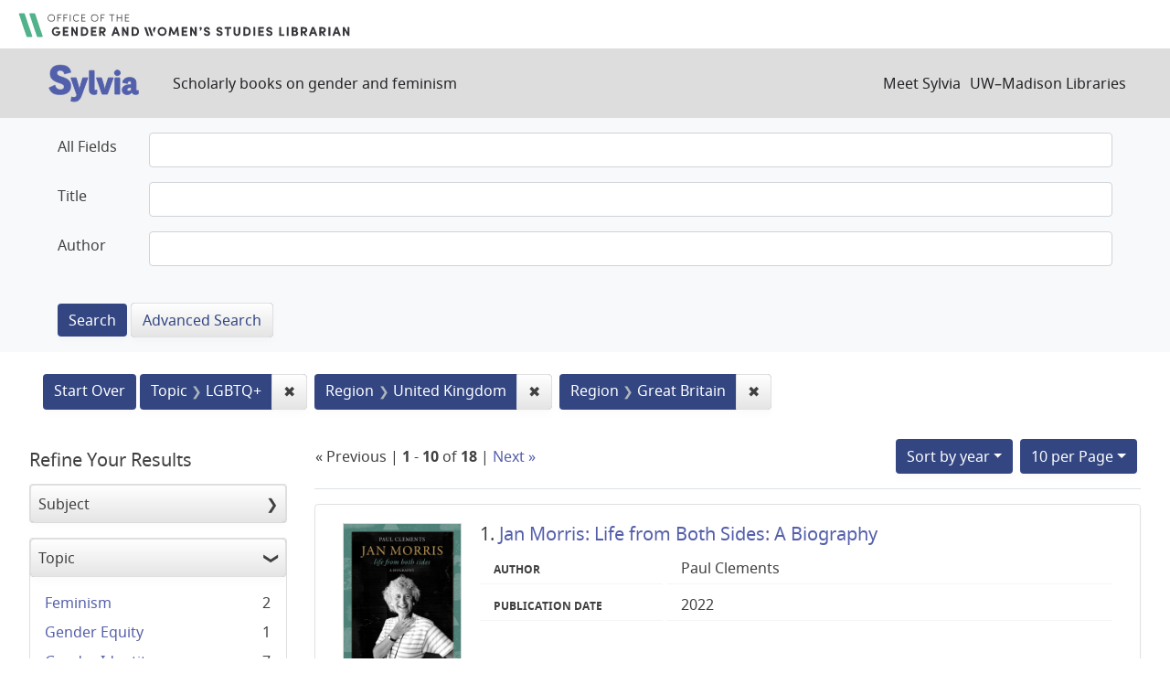

--- FILE ---
content_type: text/html; charset=utf-8
request_url: https://sylvia.library.wisc.edu/?f%5Bcontentregion_ssim%5D%5B%5D=United+Kingdom&f%5Bcontentregion_ssim%5D%5B%5D=Great+Britain&f%5Bcontenttopic_ssim%5D%5B%5D=LGBTQ%2B&per_page=10&sort=year_tesi+desc%2C+title_ssi+asc
body_size: 55419
content:

<!DOCTYPE html>
<html class="no-js" lang="en">
  <head>
    <meta charset="utf-8">
    <meta http-equiv="Content-Type" content="text/html; charset=utf-8">
    <meta name="viewport" content="width=device-width, initial-scale=1, shrink-to-fit=no">

    <!-- Internet Explorer use the highest version available -->
    <meta http-equiv="X-UA-Compatible" content="IE=edge">

    <title>Topic: LGBTQ+ / Region: United Kingdom and Great Britain - Sylvia Search Results</title>
    <link href="https://sylvia.library.wisc.edu/catalog/opensearch.xml" title="Sylvia" type="application/opensearchdescription+xml" rel="search" />
    <link rel="shortcut icon" type="image/x-icon" href="/assets/favicon-e9836b660c6afb70ad3afe44ae8f84ce8302668a90d5df94ca30fd6f675695a6.ico" />
    <link rel="stylesheet" media="all" href="/assets/application-c5b3948cf99fd266cc1e9c05376c233d2d6077ceaddd7f8c0d0dbcc7c84967c8.css" />
    <script src="/assets/application-9972be758a625a504ea6a4b55b091470d477702bbe0aa68e6ebcf7d404772a3c.js"></script>
    <meta name="csrf-param" content="authenticity_token" />
<meta name="csrf-token" content="RoOND3b5xAWkSGS-iYZsRLZLsGx0clA21_34vRvEfFgbi90ocQy_OgFjJj-H7O4hBPsZws19EoTRiNSC9nFH-A" />
      <meta name="totalResults" content="18" />
<meta name="startIndex" content="0" />
<meta name="itemsPerPage" content="10" />

  <link rel="alternate" type="application/rss+xml" title="RSS for results" href="/catalog.rss?f%5Bcontentregion_ssim%5D%5B%5D=United+Kingdom&amp;f%5Bcontentregion_ssim%5D%5B%5D=Great+Britain&amp;f%5Bcontenttopic_ssim%5D%5B%5D=LGBTQ%2B&amp;per_page=10&amp;sort=year_tesi+desc%2C+title_ssi+asc" />
  <link rel="alternate" type="application/atom+xml" title="Atom for results" href="/catalog.atom?f%5Bcontentregion_ssim%5D%5B%5D=United+Kingdom&amp;f%5Bcontentregion_ssim%5D%5B%5D=Great+Britain&amp;f%5Bcontenttopic_ssim%5D%5B%5D=LGBTQ%2B&amp;per_page=10&amp;sort=year_tesi+desc%2C+title_ssi+asc" />
  <link rel="alternate" type="application/json" title="JSON" href="/catalog.json?f%5Bcontentregion_ssim%5D%5B%5D=United+Kingdom&amp;f%5Bcontentregion_ssim%5D%5B%5D=Great+Britain&amp;f%5Bcontenttopic_ssim%5D%5B%5D=LGBTQ%2B&amp;per_page=10&amp;sort=year_tesi+desc%2C+title_ssi+asc" />

      <script async src="https://www.googletagmanager.com/gtag/js?id=G-SR94828WZQ"></script>
      <script>
        window.dataLayer = window.dataLayer || [];
        function gtag(){dataLayer.push(arguments);}
        gtag('js', new Date());
        gtag('config', 'G-SR94828WZQ', {'cookie_domain': 'library.wisc.edu'});
      </script>
  </head>
  <body class="blacklight-catalog blacklight-catalog-index">
    <nav id="skip-link" role="navigation" aria-label="Skip links">
      <a class="element-invisible element-focusable rounded-bottom py-2 px-3" data-turbolinks="false" href="#search_field">Skip to search</a>
      <a class="element-invisible element-focusable rounded-bottom py-2 px-3" data-turbolinks="false" href="#main-container">Skip to main content</a>
          <a class="element-invisible element-focusable rounded-bottom py-2 px-3" data-turbolinks="false" href="#documents">Skip to first result</a>

    </nav>
    <div id="gws_banner" class="container">
  <h1><a href="https://www.library.wisc.edu/gwslibrarian/"><img alt="" aria-hidden="true" src="/assets/gwsl-wordmark-aq-fb0ff463e8813cd54441305dfb4154ce252d63b19021bc086bb00637cf9b6730.svg" /><span class="hide_text">Office of the Gender and Woman's Studies Librarian</span></a></h1>
</div>
<nav class="navbar navbar-expand-md navbar-dark bg-dark topbar" role="navigation">
  <div class="container">
    <a class="mb-0 navbar-brand" href="/">
      <span class="hide_text">Sylvia</span>
      <img alt="" aria-hidden="true" src="/assets/gwsl-sylvia-logo-631e976c67ddeb1327968a3fe3ede877b7adf2fb5a03fb747a010a2d8dbd7de1.svg" />
    </a> <span class="navbar-application-tagline">Scholarly books on gender and feminism</span>
    <button class="navbar-toggler navbar-toggler-right" type="button" data-toggle="collapse" data-target="#user-util-collapse" aria-controls="user-util-collapse" aria-expanded="false" aria-label="Toggle navigation">
      <span class="navbar-toggler-icon"></span>
    </button>

    <div class="collapse navbar-collapse justify-content-md-end" id="user-util-collapse">
      <!--Left blank to remove login button-->
<nav class="nav_links">
	  <a href="/s/meet_sylvia">Meet Sylvia</a><a href="https://www.library.wisc.edu/">UW&ndash;Madison Libraries</a>
</nav>
    </div>
  </div>
</nav>

<div class="navbar-search navbar navbar-light bg-light" role="navigation">
  <div class="container">
    <div class="advanced-search-form col-sm-12">
  <div class="row">
    <section class="col-md-12">
      <div class="row">
        <div class="col-md-12">
<form class="advanced form-horizontal" action="/catalog" accept-charset="UTF-8" method="get">
<input type="hidden" name="op" value="AND" />
  <div id="input_criteria">
    <div id="query_cirteria">
  <div id="advanced_search">
      <div class="form-group advanced-search-field">
      <label class="col-sm-3-uw control-label" for="all_text_teimv">All Fields</label>
      <div class="col-sm-9-uw">
        <input type="text" name="all_text_teimv" id="all_text_teimv" class="form-control form-control-uw" />
      </div>
  </div>
  <div class="form-group advanced-search-field">
      <label class="col-sm-3-uw control-label" for="title">Title</label>
      <div class="col-sm-9-uw">
        <input type="text" name="title" id="title" class="form-control form-control-uw" />
      </div>
  </div>
  <div class="form-group advanced-search-field">
      <label class="col-sm-3-uw control-label" for="author">Author</label>
      <div class="col-sm-9-uw">
        <input type="text" name="author" id="author" class="form-control form-control-uw" />
      </div>
  </div>

  </div>
  <input type="hidden" name="search_field" id="search_field" value="advanced" autocomplete="off" />
      <div class="col-sm-3-uw"> </div>
      <div class="submit-buttons col-sm-9-uw">
        <input type="submit" name="commit" value="Search" class="btn btn-primary advanced-search-submit" id="advanced-search-submit" data-disable-with="Search" />
        <a class="advanced_search btn btn-secondary" href="/advanced">Advanced Search</a>
      </div>
    </div>
  </div>
</div>
</form>        </div>
      </div>
    </section>
  </div>
</div>
  </div>
</div>


  <main id="main-container" class="container" role="main" aria-label="Main content">
      <h1 class="sr-only visually-hidden top-content-title">Search</h1>

      <div id="appliedParams" class="clearfix constraints-container">
      <h2 class="sr-only visually-hidden">Search Constraints</h2>

      <a class="catalog_startOverLink btn btn-primary" href="/">Start Over</a>

      <span class="constraints-label sr-only visually-hidden">You searched for:</span>
      
<span class="btn-group applied-filter constraint filter filter-contenttopic_ssim">
  <span class="constraint-value btn btn-outline-secondary">
      <span class="filter-name">Topic</span>
      <span class="filter-value" title="LGBTQ+">LGBTQ+</span>
  </span>
    <a class="btn btn-outline-secondary remove" href="/?f%5Bcontentregion_ssim%5D%5B%5D=United+Kingdom&amp;f%5Bcontentregion_ssim%5D%5B%5D=Great+Britain&amp;per_page=10&amp;sort=year_tesi+desc%2C+title_ssi+asc">
      <span class="remove-icon" aria-hidden="true">✖</span>
      <span class="sr-only visually-hidden">
        Remove constraint Topic: LGBTQ+
      </span>
</a></span>



<span class="btn-group applied-filter constraint filter filter-contentregion_ssim">
  <span class="constraint-value btn btn-outline-secondary">
      <span class="filter-name">Region</span>
      <span class="filter-value" title="United Kingdom">United Kingdom</span>
  </span>
    <a class="btn btn-outline-secondary remove" href="/?f%5Bcontentregion_ssim%5D%5B%5D=Great+Britain&amp;f%5Bcontenttopic_ssim%5D%5B%5D=LGBTQ%2B&amp;per_page=10&amp;sort=year_tesi+desc%2C+title_ssi+asc">
      <span class="remove-icon" aria-hidden="true">✖</span>
      <span class="sr-only visually-hidden">
        Remove constraint Region: United Kingdom
      </span>
</a></span>



<span class="btn-group applied-filter constraint filter filter-contentregion_ssim">
  <span class="constraint-value btn btn-outline-secondary">
      <span class="filter-name">Region</span>
      <span class="filter-value" title="Great Britain">Great Britain</span>
  </span>
    <a class="btn btn-outline-secondary remove" href="/?f%5Bcontentregion_ssim%5D%5B%5D=United+Kingdom&amp;f%5Bcontenttopic_ssim%5D%5B%5D=LGBTQ%2B&amp;per_page=10&amp;sort=year_tesi+desc%2C+title_ssi+asc">
      <span class="remove-icon" aria-hidden="true">✖</span>
      <span class="sr-only visually-hidden">
        Remove constraint Region: Great Britain
      </span>
</a></span>


    </div>



    <div class="row">
  <div class="col-md-12">
    <div id="main-flashes">
      <div class="flash_messages">
    
    
    
    
</div>

    </div>
  </div>
</div>


    <div class="row">
          <section id="content" class="col-lg-9 order-last" aria-label="search results">
      
  





<div id="sortAndPerPage" class="sort-pagination d-md-flex justify-content-between" role="navigation" aria-label="Results navigation">
  <section class="pagination">
        <div class="page-links">
      &laquo; Previous | 
      <span class="page-entries">
        <strong>1</strong> - <strong>10</strong> of <strong>18</strong>
      </span> | 
      <a rel="next" href="/?f%5Bcontentregion_ssim%5D%5B%5D=United+Kingdom&amp;f%5Bcontentregion_ssim%5D%5B%5D=Great+Britain&amp;f%5Bcontenttopic_ssim%5D%5B%5D=LGBTQ%2B&amp;page=2&amp;per_page=10&amp;sort=year_tesi+desc%2C+title_ssi+asc">Next &raquo;</a>

    </div>

</section>

  <div class="search-widgets">
          <div id="sort-dropdown" class="btn-group sort-dropdown">
  <button name="button" type="submit" class="btn btn-outline-secondary dropdown-toggle" aria-expanded="false" data-toggle="dropdown" data-bs-toggle="dropdown">Sort<span class="d-none d-sm-inline"> by year</span><span class="caret"></span></button>

  <div class="dropdown-menu" role="menu">
      <a class="dropdown-item " role="menuitem" href="/?f%5Bcontentregion_ssim%5D%5B%5D=United+Kingdom&amp;f%5Bcontentregion_ssim%5D%5B%5D=Great+Britain&amp;f%5Bcontenttopic_ssim%5D%5B%5D=LGBTQ%2B&amp;per_page=10&amp;sort=score+desc%2C+title_ssi+asc">relevance</a>
      <a class="dropdown-item active" role="menuitem" aria-current="page" href="/?f%5Bcontentregion_ssim%5D%5B%5D=United+Kingdom&amp;f%5Bcontentregion_ssim%5D%5B%5D=Great+Britain&amp;f%5Bcontenttopic_ssim%5D%5B%5D=LGBTQ%2B&amp;per_page=10&amp;sort=year_tesi+desc%2C+title_ssi+asc">year</a>
      <a class="dropdown-item " role="menuitem" href="/?f%5Bcontentregion_ssim%5D%5B%5D=United+Kingdom&amp;f%5Bcontentregion_ssim%5D%5B%5D=Great+Britain&amp;f%5Bcontenttopic_ssim%5D%5B%5D=LGBTQ%2B&amp;per_page=10&amp;sort=creator_ssi+asc%2C+title_sssi+asc">author</a>
      <a class="dropdown-item " role="menuitem" href="/?f%5Bcontentregion_ssim%5D%5B%5D=United+Kingdom&amp;f%5Bcontentregion_ssim%5D%5B%5D=Great+Britain&amp;f%5Bcontenttopic_ssim%5D%5B%5D=LGBTQ%2B&amp;per_page=10&amp;sort=title_ssi+asc%2C+year_tesi+desc">title</a>
  </div>
</div>



          <span class="sr-only visually-hidden">Number of results to display per page</span>
  <div id="per_page-dropdown" class="btn-group per_page-dropdown">
  <button name="button" type="submit" class="btn btn-outline-secondary dropdown-toggle" aria-expanded="false" data-toggle="dropdown" data-bs-toggle="dropdown">10<span class="sr-only"> per Page</span> per Page<span class="caret"></span></button>

  <div class="dropdown-menu" role="menu">
      <a class="dropdown-item active" role="menuitem" aria-current="page" href="/?f%5Bcontentregion_ssim%5D%5B%5D=United+Kingdom&amp;f%5Bcontentregion_ssim%5D%5B%5D=Great+Britain&amp;f%5Bcontenttopic_ssim%5D%5B%5D=LGBTQ%2B&amp;per_page=10&amp;sort=year_tesi+desc%2C+title_ssi+asc">10<span class="sr-only"> per Page</span></a>
      <a class="dropdown-item " role="menuitem" href="/?f%5Bcontentregion_ssim%5D%5B%5D=United+Kingdom&amp;f%5Bcontentregion_ssim%5D%5B%5D=Great+Britain&amp;f%5Bcontenttopic_ssim%5D%5B%5D=LGBTQ%2B&amp;per_page=20&amp;sort=year_tesi+desc%2C+title_ssi+asc">20<span class="sr-only"> per Page</span></a>
      <a class="dropdown-item " role="menuitem" href="/?f%5Bcontentregion_ssim%5D%5B%5D=United+Kingdom&amp;f%5Bcontentregion_ssim%5D%5B%5D=Great+Britain&amp;f%5Bcontenttopic_ssim%5D%5B%5D=LGBTQ%2B&amp;per_page=50&amp;sort=year_tesi+desc%2C+title_ssi+asc">50<span class="sr-only"> per Page</span></a>
      <a class="dropdown-item " role="menuitem" href="/?f%5Bcontentregion_ssim%5D%5B%5D=United+Kingdom&amp;f%5Bcontentregion_ssim%5D%5B%5D=Great+Britain&amp;f%5Bcontenttopic_ssim%5D%5B%5D=LGBTQ%2B&amp;per_page=100&amp;sort=year_tesi+desc%2C+title_ssi+asc">100<span class="sr-only"> per Page</span></a>
  </div>
</div>


        

</div>
</div>


<h2 class="sr-only visually-hidden">Search Results</h2>

  <div id="documents" class="documents-list">
  
<article class="doc-grid document blacklight-citation document-position-0 " data-document-counter="0" itemscope itemtype="http://schema.org/Thing">
	<img src="/cover_images/jan-morris-clements-2022-cover.jpg" alt=""/>
	<div>
  <header class="documentHeader row">

  <h3 class="index_title document-title-heading col-md-12">
      <span class="document-counter">
        1. 
      </span>
    <a data-context-href="/catalog/SYL2358/track?counter=1&amp;document_id=SYL2358&amp;per_page=10&amp;search_id=39256797" href="/catalog/SYL2358">Jan Morris: Life from Both Sides: A Biography</a>
  </h3>

  

</header>


<dl class="document-metadata dl-invert row">
  
        <dt class="blacklight-creatorindex_ssi col-md-3">Author</dt>
        <dd class="blacklight-creatorindex_ssi col-md-9">Paul Clements</dd>
	    	<dt class="blacklight-year_tesi col-md-3">Publication date</dt>
	    	<dd class="blacklight-year_tesi col-md-9">2022</dd>

</dl>
  </div>
</article>

<article class="doc-grid document blacklight-citation document-position-1 " data-document-counter="1" itemscope itemtype="http://schema.org/Thing">
	<img src="/cover_images/a-mary-f-robinson-rigg-2021-cover.jpg" alt=""/>
	<div>
  <header class="documentHeader row">

  <h3 class="index_title document-title-heading col-md-12">
      <span class="document-counter">
        2. 
      </span>
    <a data-context-href="/catalog/SYL1959/track?counter=2&amp;document_id=SYL1959&amp;per_page=10&amp;search_id=39256797" href="/catalog/SYL1959">A. Mary F. Robinson: Victorian Poet and Modern Woman of Letters</a>
  </h3>

  

</header>


<dl class="document-metadata dl-invert row">
  
        <dt class="blacklight-creatorindex_ssi col-md-3">Author</dt>
        <dd class="blacklight-creatorindex_ssi col-md-9">Patricia Rigg</dd>
	    	<dt class="blacklight-year_tesi col-md-3">Publication date</dt>
	    	<dd class="blacklight-year_tesi col-md-9">2021</dd>

</dl>
  </div>
</article>

<article class="doc-grid document blacklight-citation document-position-2 " data-document-counter="2" itemscope itemtype="http://schema.org/Thing">
	<img src="/cover_images/sapphic-crossings-klein-2021-cover.jpg" alt=""/>
	<div>
  <header class="documentHeader row">

  <h3 class="index_title document-title-heading col-md-12">
      <span class="document-counter">
        3. 
      </span>
    <a data-context-href="/catalog/SYL3469/track?counter=3&amp;document_id=SYL3469&amp;per_page=10&amp;search_id=39256797" href="/catalog/SYL3469">Sapphic Crossings: Cross-Dressing Women in Eighteenth-Century British Literature</a>
  </h3>

  

</header>


<dl class="document-metadata dl-invert row">
  
        <dt class="blacklight-creatorindex_ssi col-md-3">Author</dt>
        <dd class="blacklight-creatorindex_ssi col-md-9">Ula Lukszo Klein</dd>
	    	<dt class="blacklight-year_tesi col-md-3">Publication date</dt>
	    	<dd class="blacklight-year_tesi col-md-9">2021</dd>

</dl>
  </div>
</article>

<article class="doc-grid document blacklight-citation document-position-3 " data-document-counter="3" itemscope itemtype="http://schema.org/Thing">
	<img src="/cover_images/sybille-bedford-hastings-2021-cover.jpg" alt=""/>
	<div>
  <header class="documentHeader row">

  <h3 class="index_title document-title-heading col-md-12">
      <span class="document-counter">
        4. 
      </span>
    <a data-context-href="/catalog/SYL3566/track?counter=4&amp;document_id=SYL3566&amp;per_page=10&amp;search_id=39256797" href="/catalog/SYL3566">Sybille Bedford: A Life</a>
  </h3>

  

</header>


<dl class="document-metadata dl-invert row">
  
        <dt class="blacklight-creatorindex_ssi col-md-3">Author</dt>
        <dd class="blacklight-creatorindex_ssi col-md-9">Selina Hastings</dd>
	    	<dt class="blacklight-year_tesi col-md-3">Publication date</dt>
	    	<dd class="blacklight-year_tesi col-md-9">2021</dd>

</dl>
  </div>
</article>

<article class="doc-grid document blacklight-citation document-position-4 " data-document-counter="4" itemscope itemtype="http://schema.org/Thing">
	<img src="/cover_images/transgender-identities-press-zottola-2021-cover2.jpg" alt=""/>
	<div>
  <header class="documentHeader row">

  <h3 class="index_title document-title-heading col-md-12">
      <span class="document-counter">
        5. 
      </span>
    <a data-context-href="/catalog/SYL4119/track?counter=5&amp;document_id=SYL4119&amp;per_page=10&amp;search_id=39256797" href="/catalog/SYL4119">Transgender Identities in the Press: A Corpus-Based Discourse Analysis</a>
  </h3>

  

</header>


<dl class="document-metadata dl-invert row">
  
        <dt class="blacklight-creatorindex_ssi col-md-3">Author</dt>
        <dd class="blacklight-creatorindex_ssi col-md-9">Angela Zottola</dd>
	    	<dt class="blacklight-year_tesi col-md-3">Publication date</dt>
	    	<dd class="blacklight-year_tesi col-md-9">2021</dd>

</dl>
  </div>
</article>

<article class="doc-grid document blacklight-citation document-position-5 " data-document-counter="5" itemscope itemtype="http://schema.org/Thing">
	<img src="/cover_images/lesbianism-criminal-law-derry-2020-cover.jpg" alt=""/>
	<div>
  <header class="documentHeader row">

  <h3 class="index_title document-title-heading col-md-12">
      <span class="document-counter">
        6. 
      </span>
    <a data-context-href="/catalog/SYL3124/track?counter=6&amp;document_id=SYL3124&amp;per_page=10&amp;search_id=39256797" href="/catalog/SYL3124">Lesbianism and the Criminal Law: Three Centuries of Legal Regulation in England and Wales</a>
  </h3>

  

</header>


<dl class="document-metadata dl-invert row">
  
        <dt class="blacklight-creatorindex_ssi col-md-3">Author</dt>
        <dd class="blacklight-creatorindex_ssi col-md-9">Caroline Derry</dd>
	    	<dt class="blacklight-year_tesi col-md-3">Publication date</dt>
	    	<dd class="blacklight-year_tesi col-md-9">2020</dd>

</dl>
  </div>
</article>

<article class="doc-grid document blacklight-citation document-position-6 " data-document-counter="6" itemscope itemtype="http://schema.org/Thing">
	<img src="/cover_images/reality-tv-queer-identities-lovelock-2019-cover.jpg" alt=""/>
	<div>
  <header class="documentHeader row">

  <h3 class="index_title document-title-heading col-md-12">
      <span class="document-counter">
        7. 
      </span>
    <a data-context-href="/catalog/SYL2102/track?counter=7&amp;document_id=SYL2102&amp;per_page=10&amp;search_id=39256797" href="/catalog/SYL2102">Reality TV and Queer Identities: Sexuality, Authenticity, Celebrity</a>
  </h3>

  

</header>


<dl class="document-metadata dl-invert row">
  
        <dt class="blacklight-creatorindex_ssi col-md-3">Author</dt>
        <dd class="blacklight-creatorindex_ssi col-md-9">Michael Lovelock</dd>
	    	<dt class="blacklight-year_tesi col-md-3">Publication date</dt>
	    	<dd class="blacklight-year_tesi col-md-9">2019</dd>

</dl>
  </div>
</article>

<article class="doc-grid document blacklight-citation document-position-7 " data-document-counter="7" itemscope itemtype="http://schema.org/Thing">
	<img src="/cover_images/outside-thing-roche-2019-cover.jpg" alt=""/>
	<div>
  <header class="documentHeader row">

  <h3 class="index_title document-title-heading col-md-12">
      <span class="document-counter">
        8. 
      </span>
    <a data-context-href="/catalog/SYL3648/track?counter=8&amp;document_id=SYL3648&amp;per_page=10&amp;search_id=39256797" href="/catalog/SYL3648">The Outside Thing: Modernist Lesbian Romance</a>
  </h3>

  

</header>


<dl class="document-metadata dl-invert row">
  
        <dt class="blacklight-creatorindex_ssi col-md-3">Author</dt>
        <dd class="blacklight-creatorindex_ssi col-md-9">Hannah Roche</dd>
	    	<dt class="blacklight-year_tesi col-md-3">Publication date</dt>
	    	<dd class="blacklight-year_tesi col-md-9">2019</dd>

</dl>
  </div>
</article>

<article class="doc-grid document blacklight-citation document-position-8 " data-document-counter="8" itemscope itemtype="http://schema.org/Thing">
	<img src="/cover_images/sexual-intimacy-and-gender-identity-fraud-sharpe-2018-cover.jpg" alt=""/>
	<div>
  <header class="documentHeader row">

  <h3 class="index_title document-title-heading col-md-12">
      <span class="document-counter">
        9. 
      </span>
    <a data-context-href="/catalog/SYL1257/track?counter=9&amp;document_id=SYL1257&amp;per_page=10&amp;search_id=39256797" href="/catalog/SYL1257">Sexual Intimacy and Gender Identity "Fraud": Reframing the Legal and Ethical Debate</a>
  </h3>

  

</header>


<dl class="document-metadata dl-invert row">
  
        <dt class="blacklight-creatorindex_ssi col-md-3">Author</dt>
        <dd class="blacklight-creatorindex_ssi col-md-9">Alex Sharpe</dd>
	    	<dt class="blacklight-year_tesi col-md-3">Publication date</dt>
	    	<dd class="blacklight-year_tesi col-md-9">2018</dd>

</dl>
  </div>
</article>

<article class="doc-grid document blacklight-citation document-position-9 " data-document-counter="9" itemscope itemtype="http://schema.org/Thing">
	<img src="/cover_images/transgender-cops-panter-2018-cover.jpg" alt=""/>
	<div>
  <header class="documentHeader row">

  <h3 class="index_title document-title-heading col-md-12">
      <span class="document-counter">
        10. 
      </span>
    <a data-context-href="/catalog/SYL1101/track?counter=10&amp;document_id=SYL1101&amp;per_page=10&amp;search_id=39256797" href="/catalog/SYL1101">Transgender Cops: The Intersection of Gender and Sexuality Expectations in Police Cultures</a>
  </h3>

  

</header>


<dl class="document-metadata dl-invert row">
  
        <dt class="blacklight-creatorindex_ssi col-md-3">Author</dt>
        <dd class="blacklight-creatorindex_ssi col-md-9">Heather Panter</dd>
	    	<dt class="blacklight-year_tesi col-md-3">Publication date</dt>
	    	<dd class="blacklight-year_tesi col-md-9">2018</dd>

</dl>
  </div>
</article>

</div>


 <div class="row record-padding">
  <div class="col-md-12">
    <section class="pagination" aria-label="pagination links">
    <ul class="pagination">
        <li class="page-item disabled">
      <a rel="prev" onclick="return false;" class="page-link" aria-label="Go to previous page" href="#">&laquo; Previous</a>
    </li>


        <li class="page-item">
      <a rel="next" class="page-link" aria-label="Go to next page" href="/?f%5Bcontentregion_ssim%5D%5B%5D=United+Kingdom&amp;f%5Bcontentregion_ssim%5D%5B%5D=Great+Britain&amp;f%5Bcontenttopic_ssim%5D%5B%5D=LGBTQ%2B&amp;page=2&amp;per_page=10&amp;sort=year_tesi+desc%2C+title_ssi+asc">Next &raquo;</a>
    </li>

        
<li class="page-item active">
    <span class="page-link" aria-label="Current Page, Page 1" aria-current="true">1</span>
</li>


        
<li class="page-item ">
    <a rel="next" class="page-link" aria-label="Go to page 2" href="/?f%5Bcontentregion_ssim%5D%5B%5D=United+Kingdom&amp;f%5Bcontentregion_ssim%5D%5B%5D=Great+Britain&amp;f%5Bcontenttopic_ssim%5D%5B%5D=LGBTQ%2B&amp;page=2&amp;per_page=10&amp;sort=year_tesi+desc%2C+title_ssi+asc">2</a>
</li>


  </ul>

</section>
  </div>
 </div>



    </section>

    <section id="sidebar" class="page-sidebar col-lg-3 order-first" aria-label="limit your search">
          <div id="facets" class="facets sidenav facets-toggleable-md">
  <div class="facets-header">
    <h2 class="facets-heading">Refine Your Results</h2>

    <button class="navbar-toggler navbar-toggler-right" type="button" data-toggle="collapse" data-target="#facet-panel-collapse" data-bs-toggle="collapse" data-bs-target="#facet-panel-collapse" aria-controls="facet-panel-collapse" aria-expanded="false" aria-label="Toggle facets">
      <span class="navbar-toggler-icon"></span>
</button>  </div>

  <div id="facet-panel-collapse" class="facets-collapse collapse">
      <div class="card facet-limit blacklight-mainsubject_ssim ">
  <h3 class="card-header p-0 facet-field-heading" id="facet-mainsubject_ssim-header">
    <button
      type="button"
      class="btn w-100 d-block btn-block p-2 text-start text-left collapse-toggle collapsed"
      data-toggle="collapse"
      data-bs-toggle="collapse"
      data-target="#facet-mainsubject_ssim"
      data-bs-target="#facet-mainsubject_ssim"
      aria-expanded="false"
    >
          Subject

    </button>
  </h3>
  <div id="facet-mainsubject_ssim" aria-labelledby="facet-mainsubject_ssim-header" class="panel-collapse facet-content collapse ">
    <div class="card-body">
              
    <ul class="facet-values list-unstyled">
      <li><span class="facet-label"><a class="facet-select" rel="nofollow" href="/?f%5Bcontentregion_ssim%5D%5B%5D=United+Kingdom&amp;f%5Bcontentregion_ssim%5D%5B%5D=Great+Britain&amp;f%5Bcontenttopic_ssim%5D%5B%5D=LGBTQ%2B&amp;f%5Bmainsubject_ssim%5D%5B%5D=Anthropology+and+Cultural+Studies&amp;per_page=10&amp;sort=year_tesi+desc%2C+title_ssi+asc">Anthropology and Cultural Studies</a></span><span class="facet-count">2</span></li><li><span class="facet-label"><a class="facet-select" rel="nofollow" href="/?f%5Bcontentregion_ssim%5D%5B%5D=United+Kingdom&amp;f%5Bcontentregion_ssim%5D%5B%5D=Great+Britain&amp;f%5Bcontenttopic_ssim%5D%5B%5D=LGBTQ%2B&amp;f%5Bmainsubject_ssim%5D%5B%5D=Autobiography+and+Biography&amp;per_page=10&amp;sort=year_tesi+desc%2C+title_ssi+asc">Autobiography and Biography</a></span><span class="facet-count">7</span></li><li><span class="facet-label"><a class="facet-select" rel="nofollow" href="/?f%5Bcontentregion_ssim%5D%5B%5D=United+Kingdom&amp;f%5Bcontentregion_ssim%5D%5B%5D=Great+Britain&amp;f%5Bcontenttopic_ssim%5D%5B%5D=LGBTQ%2B&amp;f%5Bmainsubject_ssim%5D%5B%5D=Education&amp;per_page=10&amp;sort=year_tesi+desc%2C+title_ssi+asc">Education</a></span><span class="facet-count">1</span></li><li><span class="facet-label"><a class="facet-select" rel="nofollow" href="/?f%5Bcontentregion_ssim%5D%5B%5D=United+Kingdom&amp;f%5Bcontentregion_ssim%5D%5B%5D=Great+Britain&amp;f%5Bcontenttopic_ssim%5D%5B%5D=LGBTQ%2B&amp;f%5Bmainsubject_ssim%5D%5B%5D=Feminism+and+Women%27s+Rights&amp;per_page=10&amp;sort=year_tesi+desc%2C+title_ssi+asc">Feminism and Women&#39;s Rights</a></span><span class="facet-count">1</span></li><li><span class="facet-label"><a class="facet-select" rel="nofollow" href="/?f%5Bcontentregion_ssim%5D%5B%5D=United+Kingdom&amp;f%5Bcontentregion_ssim%5D%5B%5D=Great+Britain&amp;f%5Bcontenttopic_ssim%5D%5B%5D=LGBTQ%2B&amp;f%5Bmainsubject_ssim%5D%5B%5D=Film+and+Television&amp;per_page=10&amp;sort=year_tesi+desc%2C+title_ssi+asc">Film and Television</a></span><span class="facet-count">1</span></li><li><span class="facet-label"><a class="facet-select" rel="nofollow" href="/?f%5Bcontentregion_ssim%5D%5B%5D=United+Kingdom&amp;f%5Bcontentregion_ssim%5D%5B%5D=Great+Britain&amp;f%5Bcontenttopic_ssim%5D%5B%5D=LGBTQ%2B&amp;f%5Bmainsubject_ssim%5D%5B%5D=History&amp;per_page=10&amp;sort=year_tesi+desc%2C+title_ssi+asc">History</a></span><span class="facet-count">1</span></li><li><span class="facet-label"><a class="facet-select" rel="nofollow" href="/?f%5Bcontentregion_ssim%5D%5B%5D=United+Kingdom&amp;f%5Bcontentregion_ssim%5D%5B%5D=Great+Britain&amp;f%5Bcontenttopic_ssim%5D%5B%5D=LGBTQ%2B&amp;f%5Bmainsubject_ssim%5D%5B%5D=Language&amp;per_page=10&amp;sort=year_tesi+desc%2C+title_ssi+asc">Language</a></span><span class="facet-count">1</span></li><li><span class="facet-label"><a class="facet-select" rel="nofollow" href="/?f%5Bcontentregion_ssim%5D%5B%5D=United+Kingdom&amp;f%5Bcontentregion_ssim%5D%5B%5D=Great+Britain&amp;f%5Bcontenttopic_ssim%5D%5B%5D=LGBTQ%2B&amp;f%5Bmainsubject_ssim%5D%5B%5D=Law&amp;per_page=10&amp;sort=year_tesi+desc%2C+title_ssi+asc">Law</a></span><span class="facet-count">3</span></li><li><span class="facet-label"><a class="facet-select" rel="nofollow" href="/?f%5Bcontentregion_ssim%5D%5B%5D=United+Kingdom&amp;f%5Bcontentregion_ssim%5D%5B%5D=Great+Britain&amp;f%5Bcontenttopic_ssim%5D%5B%5D=LGBTQ%2B&amp;f%5Bmainsubject_ssim%5D%5B%5D=Lesbian+Studies&amp;per_page=10&amp;sort=year_tesi+desc%2C+title_ssi+asc">Lesbian Studies</a></span><span class="facet-count">7</span></li><li><span class="facet-label"><a class="facet-select" rel="nofollow" href="/?f%5Bcontentregion_ssim%5D%5B%5D=United+Kingdom&amp;f%5Bcontentregion_ssim%5D%5B%5D=Great+Britain&amp;f%5Bcontenttopic_ssim%5D%5B%5D=LGBTQ%2B&amp;f%5Bmainsubject_ssim%5D%5B%5D=Literature+and+Literary+Criticism&amp;per_page=10&amp;sort=year_tesi+desc%2C+title_ssi+asc">Literature and Literary Criticism</a></span><span class="facet-count">6</span></li><li><span class="facet-label"><a class="facet-select" rel="nofollow" href="/?f%5Bcontentregion_ssim%5D%5B%5D=United+Kingdom&amp;f%5Bcontentregion_ssim%5D%5B%5D=Great+Britain&amp;f%5Bcontenttopic_ssim%5D%5B%5D=LGBTQ%2B&amp;f%5Bmainsubject_ssim%5D%5B%5D=Media+and+Popular+Culture&amp;per_page=10&amp;sort=year_tesi+desc%2C+title_ssi+asc">Media and Popular Culture</a></span><span class="facet-count">4</span></li><li><span class="facet-label"><a class="facet-select" rel="nofollow" href="/?f%5Bcontentregion_ssim%5D%5B%5D=United+Kingdom&amp;f%5Bcontentregion_ssim%5D%5B%5D=Great+Britain&amp;f%5Bcontenttopic_ssim%5D%5B%5D=LGBTQ%2B&amp;f%5Bmainsubject_ssim%5D%5B%5D=Religion+and+Spirituality&amp;per_page=10&amp;sort=year_tesi+desc%2C+title_ssi+asc">Religion and Spirituality</a></span><span class="facet-count">1</span></li><li><span class="facet-label"><a class="facet-select" rel="nofollow" href="/?f%5Bcontentregion_ssim%5D%5B%5D=United+Kingdom&amp;f%5Bcontentregion_ssim%5D%5B%5D=Great+Britain&amp;f%5Bcontenttopic_ssim%5D%5B%5D=LGBTQ%2B&amp;f%5Bmainsubject_ssim%5D%5B%5D=Sexuality&amp;per_page=10&amp;sort=year_tesi+desc%2C+title_ssi+asc">Sexuality</a></span><span class="facet-count">3</span></li><li><span class="facet-label"><a class="facet-select" rel="nofollow" href="/?f%5Bcontentregion_ssim%5D%5B%5D=United+Kingdom&amp;f%5Bcontentregion_ssim%5D%5B%5D=Great+Britain&amp;f%5Bcontenttopic_ssim%5D%5B%5D=LGBTQ%2B&amp;f%5Bmainsubject_ssim%5D%5B%5D=Sociology+and+Social+Issues&amp;per_page=10&amp;sort=year_tesi+desc%2C+title_ssi+asc">Sociology and Social Issues</a></span><span class="facet-count">4</span></li><li><span class="facet-label"><a class="facet-select" rel="nofollow" href="/?f%5Bcontentregion_ssim%5D%5B%5D=United+Kingdom&amp;f%5Bcontentregion_ssim%5D%5B%5D=Great+Britain&amp;f%5Bcontenttopic_ssim%5D%5B%5D=LGBTQ%2B&amp;f%5Bmainsubject_ssim%5D%5B%5D=Theater&amp;per_page=10&amp;sort=year_tesi+desc%2C+title_ssi+asc">Theater</a></span><span class="facet-count">1</span></li>
    </ul>




    </div>
  </div>
</div>

<div class="card facet-limit blacklight-contenttopic_ssim facet-limit-active">
  <h3 class="card-header p-0 facet-field-heading" id="facet-contenttopic_ssim-header">
    <button
      type="button"
      class="btn w-100 d-block btn-block p-2 text-start text-left collapse-toggle "
      data-toggle="collapse"
      data-bs-toggle="collapse"
      data-target="#facet-contenttopic_ssim"
      data-bs-target="#facet-contenttopic_ssim"
      aria-expanded="true"
    >
          Topic

    </button>
  </h3>
  <div id="facet-contenttopic_ssim" aria-labelledby="facet-contenttopic_ssim-header" class="panel-collapse facet-content collapse show">
    <div class="card-body">
              
    <ul class="facet-values list-unstyled">
      <li><span class="facet-label"><a class="facet-select" rel="nofollow" href="/?f%5Bcontentregion_ssim%5D%5B%5D=United+Kingdom&amp;f%5Bcontentregion_ssim%5D%5B%5D=Great+Britain&amp;f%5Bcontenttopic_ssim%5D%5B%5D=LGBTQ%2B&amp;f%5Bcontenttopic_ssim%5D%5B%5D=Feminism&amp;per_page=10&amp;sort=year_tesi+desc%2C+title_ssi+asc">Feminism</a></span><span class="facet-count">2</span></li><li><span class="facet-label"><a class="facet-select" rel="nofollow" href="/?f%5Bcontentregion_ssim%5D%5B%5D=United+Kingdom&amp;f%5Bcontentregion_ssim%5D%5B%5D=Great+Britain&amp;f%5Bcontenttopic_ssim%5D%5B%5D=LGBTQ%2B&amp;f%5Bcontenttopic_ssim%5D%5B%5D=Gender+Equity&amp;per_page=10&amp;sort=year_tesi+desc%2C+title_ssi+asc">Gender Equity</a></span><span class="facet-count">1</span></li><li><span class="facet-label"><a class="facet-select" rel="nofollow" href="/?f%5Bcontentregion_ssim%5D%5B%5D=United+Kingdom&amp;f%5Bcontentregion_ssim%5D%5B%5D=Great+Britain&amp;f%5Bcontenttopic_ssim%5D%5B%5D=LGBTQ%2B&amp;f%5Bcontenttopic_ssim%5D%5B%5D=Gender+Identity&amp;per_page=10&amp;sort=year_tesi+desc%2C+title_ssi+asc">Gender Identity</a></span><span class="facet-count">7</span></li><li><span class="facet-label"><span class="selected">LGBTQ+</span><a class="remove" rel="nofollow" href="/?f%5Bcontentregion_ssim%5D%5B%5D=United+Kingdom&amp;f%5Bcontentregion_ssim%5D%5B%5D=Great+Britain&amp;per_page=10&amp;sort=year_tesi+desc%2C+title_ssi+asc"><span class="remove-icon" aria-hidden="true">✖</span><span class="sr-only visually-hidden">[remove]</span></a></span><span class="selected facet-count">18</span></li>
    </ul>




    </div>
  </div>
</div>

<div class="card facet-limit blacklight-contentregion_ssim facet-limit-active">
  <h3 class="card-header p-0 facet-field-heading" id="facet-contentregion_ssim-header">
    <button
      type="button"
      class="btn w-100 d-block btn-block p-2 text-start text-left collapse-toggle "
      data-toggle="collapse"
      data-bs-toggle="collapse"
      data-target="#facet-contentregion_ssim"
      data-bs-target="#facet-contentregion_ssim"
      aria-expanded="true"
    >
          Region

    </button>
  </h3>
  <div id="facet-contentregion_ssim" aria-labelledby="facet-contentregion_ssim-header" class="panel-collapse facet-content collapse show">
    <div class="card-body">
              
    <ul class="facet-values list-unstyled">
      <li><span class="facet-label"><a class="facet-select" rel="nofollow" href="/?f%5Bcontentregion_ssim%5D%5B%5D=United+Kingdom&amp;f%5Bcontentregion_ssim%5D%5B%5D=Great+Britain&amp;f%5Bcontentregion_ssim%5D%5B%5D=Asia&amp;f%5Bcontenttopic_ssim%5D%5B%5D=LGBTQ%2B&amp;per_page=10&amp;sort=year_tesi+desc%2C+title_ssi+asc">Asia</a></span><span class="facet-count">1</span></li><li><span class="facet-label"><a class="facet-select" rel="nofollow" href="/?f%5Bcontentregion_ssim%5D%5B%5D=United+Kingdom&amp;f%5Bcontentregion_ssim%5D%5B%5D=Great+Britain&amp;f%5Bcontentregion_ssim%5D%5B%5D=Canada&amp;f%5Bcontenttopic_ssim%5D%5B%5D=LGBTQ%2B&amp;per_page=10&amp;sort=year_tesi+desc%2C+title_ssi+asc">Canada</a></span><span class="facet-count">1</span></li><li><span class="facet-label"><a class="facet-select" rel="nofollow" href="/?f%5Bcontentregion_ssim%5D%5B%5D=United+Kingdom&amp;f%5Bcontentregion_ssim%5D%5B%5D=Great+Britain&amp;f%5Bcontentregion_ssim%5D%5B%5D=England&amp;f%5Bcontenttopic_ssim%5D%5B%5D=LGBTQ%2B&amp;per_page=10&amp;sort=year_tesi+desc%2C+title_ssi+asc">England</a></span><span class="facet-count">9</span></li><li><span class="facet-label"><a class="facet-select" rel="nofollow" href="/?f%5Bcontentregion_ssim%5D%5B%5D=United+Kingdom&amp;f%5Bcontentregion_ssim%5D%5B%5D=Great+Britain&amp;f%5Bcontentregion_ssim%5D%5B%5D=Europe&amp;f%5Bcontenttopic_ssim%5D%5B%5D=LGBTQ%2B&amp;per_page=10&amp;sort=year_tesi+desc%2C+title_ssi+asc">Europe</a></span><span class="facet-count">18</span></li><li><span class="facet-label"><a class="facet-select" rel="nofollow" href="/?f%5Bcontentregion_ssim%5D%5B%5D=United+Kingdom&amp;f%5Bcontentregion_ssim%5D%5B%5D=Great+Britain&amp;f%5Bcontentregion_ssim%5D%5B%5D=France&amp;f%5Bcontenttopic_ssim%5D%5B%5D=LGBTQ%2B&amp;per_page=10&amp;sort=year_tesi+desc%2C+title_ssi+asc">France</a></span><span class="facet-count">1</span></li><li><span class="facet-label"><span class="selected">Great Britain</span><a class="remove" rel="nofollow" href="/?f%5Bcontentregion_ssim%5D%5B%5D=United+Kingdom&amp;f%5Bcontenttopic_ssim%5D%5B%5D=LGBTQ%2B&amp;per_page=10&amp;sort=year_tesi+desc%2C+title_ssi+asc"><span class="remove-icon" aria-hidden="true">✖</span><span class="sr-only visually-hidden">[remove]</span></a></span><span class="selected facet-count">18</span></li><li><span class="facet-label"><a class="facet-select" rel="nofollow" href="/?f%5Bcontentregion_ssim%5D%5B%5D=United+Kingdom&amp;f%5Bcontentregion_ssim%5D%5B%5D=Great+Britain&amp;f%5Bcontentregion_ssim%5D%5B%5D=India&amp;f%5Bcontenttopic_ssim%5D%5B%5D=LGBTQ%2B&amp;per_page=10&amp;sort=year_tesi+desc%2C+title_ssi+asc">India</a></span><span class="facet-count">1</span></li><li><span class="facet-label"><a class="facet-select" rel="nofollow" href="/?f%5Bcontentregion_ssim%5D%5B%5D=United+Kingdom&amp;f%5Bcontentregion_ssim%5D%5B%5D=Great+Britain&amp;f%5Bcontentregion_ssim%5D%5B%5D=North+America&amp;f%5Bcontenttopic_ssim%5D%5B%5D=LGBTQ%2B&amp;per_page=10&amp;sort=year_tesi+desc%2C+title_ssi+asc">North America</a></span><span class="facet-count">5</span></li><li><span class="facet-label"><span class="selected">United Kingdom</span><a class="remove" rel="nofollow" href="/?f%5Bcontentregion_ssim%5D%5B%5D=Great+Britain&amp;f%5Bcontenttopic_ssim%5D%5B%5D=LGBTQ%2B&amp;per_page=10&amp;sort=year_tesi+desc%2C+title_ssi+asc"><span class="remove-icon" aria-hidden="true">✖</span><span class="sr-only visually-hidden">[remove]</span></a></span><span class="selected facet-count">18</span></li><li><span class="facet-label"><a class="facet-select" rel="nofollow" href="/?f%5Bcontentregion_ssim%5D%5B%5D=United+Kingdom&amp;f%5Bcontentregion_ssim%5D%5B%5D=Great+Britain&amp;f%5Bcontentregion_ssim%5D%5B%5D=United+States&amp;f%5Bcontenttopic_ssim%5D%5B%5D=LGBTQ%2B&amp;per_page=10&amp;sort=year_tesi+desc%2C+title_ssi+asc">United States</a></span><span class="facet-count">4</span></li>
    </ul>
      <div class="more_facets">
        <a data-blacklight-modal="trigger" href="/catalog/facet/contentregion_ssim?f%5Bcontentregion_ssim%5D%5B%5D=United+Kingdom&amp;f%5Bcontentregion_ssim%5D%5B%5D=Great+Britain&amp;f%5Bcontenttopic_ssim%5D%5B%5D=LGBTQ%2B&amp;per_page=10&amp;sort=year_tesi+desc%2C+title_ssi+asc">More <span class="sr-only">Region</span> »</a>
      </div>




    </div>
  </div>
</div>

<div class="card facet-limit blacklight-contentera_ssim ">
  <h3 class="card-header p-0 facet-field-heading" id="facet-contentera_ssim-header">
    <button
      type="button"
      class="btn w-100 d-block btn-block p-2 text-start text-left collapse-toggle collapsed"
      data-toggle="collapse"
      data-bs-toggle="collapse"
      data-target="#facet-contentera_ssim"
      data-bs-target="#facet-contentera_ssim"
      aria-expanded="false"
    >
          Era

    </button>
  </h3>
  <div id="facet-contentera_ssim" aria-labelledby="facet-contentera_ssim-header" class="panel-collapse facet-content collapse ">
    <div class="card-body">
          <ul class="facet-values list-unstyled">
  <li><span class="facet-label"><a class="facet-select" rel="nofollow" href="/?f%5Bcontentera_ssim%5D%5B%5D=21st+Century&amp;f%5Bcontentregion_ssim%5D%5B%5D=United+Kingdom&amp;f%5Bcontentregion_ssim%5D%5B%5D=Great+Britain&amp;f%5Bcontenttopic_ssim%5D%5B%5D=LGBTQ%2B&amp;per_page=10&amp;sort=year_tesi+desc%2C+title_ssi+asc">21st Century</a></span><span class="facet-count">9</span></li><li><span class="facet-label"><a class="facet-select" rel="nofollow" href="/?f%5Bcontentera_ssim%5D%5B%5D=20th+Century&amp;f%5Bcontentregion_ssim%5D%5B%5D=United+Kingdom&amp;f%5Bcontentregion_ssim%5D%5B%5D=Great+Britain&amp;f%5Bcontenttopic_ssim%5D%5B%5D=LGBTQ%2B&amp;per_page=10&amp;sort=year_tesi+desc%2C+title_ssi+asc">20th Century</a></span><span class="facet-count">9</span></li><li><span class="facet-label"><a class="facet-select" rel="nofollow" href="/?f%5Bcontentera_ssim%5D%5B%5D=19th+Century&amp;f%5Bcontentregion_ssim%5D%5B%5D=United+Kingdom&amp;f%5Bcontentregion_ssim%5D%5B%5D=Great+Britain&amp;f%5Bcontenttopic_ssim%5D%5B%5D=LGBTQ%2B&amp;per_page=10&amp;sort=year_tesi+desc%2C+title_ssi+asc">19th Century</a></span><span class="facet-count">5</span></li><li><span class="facet-label"><a class="facet-select" rel="nofollow" href="/?f%5Bcontentera_ssim%5D%5B%5D=18th+Century&amp;f%5Bcontentregion_ssim%5D%5B%5D=United+Kingdom&amp;f%5Bcontentregion_ssim%5D%5B%5D=Great+Britain&amp;f%5Bcontenttopic_ssim%5D%5B%5D=LGBTQ%2B&amp;per_page=10&amp;sort=year_tesi+desc%2C+title_ssi+asc">18th Century</a></span><span class="facet-count">3</span></li>

</ul>


    </div>
  </div>
</div>

<div class="card facet-limit blacklight-year_ssi ">
  <h3 class="card-header p-0 facet-field-heading" id="facet-year_ssi-header">
    <button
      type="button"
      class="btn w-100 d-block btn-block p-2 text-start text-left collapse-toggle collapsed"
      data-toggle="collapse"
      data-bs-toggle="collapse"
      data-target="#facet-year_ssi"
      data-bs-target="#facet-year_ssi"
      aria-expanded="false"
    >
          Publication Year

    </button>
  </h3>
  <div id="facet-year_ssi" aria-labelledby="facet-year_ssi-header" class="panel-collapse facet-content collapse ">
    <div class="card-body">
          <ul class="facet-values list-unstyled">
    <li>
      <span class="facet-label"><a class="facet-select" rel="nofollow" href="/?f%5Bcontentregion_ssim%5D%5B%5D=United+Kingdom&amp;f%5Bcontentregion_ssim%5D%5B%5D=Great+Britain&amp;f%5Bcontenttopic_ssim%5D%5B%5D=LGBTQ%2B&amp;f%5Byear_ssi%5D%5B%5D=2022&amp;per_page=10&amp;sort=year_tesi+desc%2C+title_ssi+asc">2022</a></span><span class="facet-count">1</span>
    </li>
    <li>
      <span class="facet-label"><a class="facet-select" rel="nofollow" href="/?f%5Bcontentregion_ssim%5D%5B%5D=United+Kingdom&amp;f%5Bcontentregion_ssim%5D%5B%5D=Great+Britain&amp;f%5Bcontenttopic_ssim%5D%5B%5D=LGBTQ%2B&amp;f%5Byear_ssi%5D%5B%5D=2021&amp;per_page=10&amp;sort=year_tesi+desc%2C+title_ssi+asc">2021</a></span><span class="facet-count">4</span>
    </li>
    <li>
      <span class="facet-label"><a class="facet-select" rel="nofollow" href="/?f%5Bcontentregion_ssim%5D%5B%5D=United+Kingdom&amp;f%5Bcontentregion_ssim%5D%5B%5D=Great+Britain&amp;f%5Bcontenttopic_ssim%5D%5B%5D=LGBTQ%2B&amp;f%5Byear_ssi%5D%5B%5D=2020&amp;per_page=10&amp;sort=year_tesi+desc%2C+title_ssi+asc">2020</a></span><span class="facet-count">1</span>
    </li>
    <li>
      <span class="facet-label"><a class="facet-select" rel="nofollow" href="/?f%5Bcontentregion_ssim%5D%5B%5D=United+Kingdom&amp;f%5Bcontentregion_ssim%5D%5B%5D=Great+Britain&amp;f%5Bcontenttopic_ssim%5D%5B%5D=LGBTQ%2B&amp;f%5Byear_ssi%5D%5B%5D=2019&amp;per_page=10&amp;sort=year_tesi+desc%2C+title_ssi+asc">2019</a></span><span class="facet-count">2</span>
    </li>
    <li>
      <span class="facet-label"><a class="facet-select" rel="nofollow" href="/?f%5Bcontentregion_ssim%5D%5B%5D=United+Kingdom&amp;f%5Bcontentregion_ssim%5D%5B%5D=Great+Britain&amp;f%5Bcontenttopic_ssim%5D%5B%5D=LGBTQ%2B&amp;f%5Byear_ssi%5D%5B%5D=2018&amp;per_page=10&amp;sort=year_tesi+desc%2C+title_ssi+asc">2018</a></span><span class="facet-count">2</span>
    </li>
    <li>
      <span class="facet-label"><a class="facet-select" rel="nofollow" href="/?f%5Bcontentregion_ssim%5D%5B%5D=United+Kingdom&amp;f%5Bcontentregion_ssim%5D%5B%5D=Great+Britain&amp;f%5Bcontenttopic_ssim%5D%5B%5D=LGBTQ%2B&amp;f%5Byear_ssi%5D%5B%5D=2017&amp;per_page=10&amp;sort=year_tesi+desc%2C+title_ssi+asc">2017</a></span><span class="facet-count">4</span>
    </li>
    <li>
      <span class="facet-label"><a class="facet-select" rel="nofollow" href="/?f%5Bcontentregion_ssim%5D%5B%5D=United+Kingdom&amp;f%5Bcontentregion_ssim%5D%5B%5D=Great+Britain&amp;f%5Bcontenttopic_ssim%5D%5B%5D=LGBTQ%2B&amp;f%5Byear_ssi%5D%5B%5D=2016&amp;per_page=10&amp;sort=year_tesi+desc%2C+title_ssi+asc">2016</a></span><span class="facet-count">1</span>
    </li>
    <li>
      <span class="facet-label"><a class="facet-select" rel="nofollow" href="/?f%5Bcontentregion_ssim%5D%5B%5D=United+Kingdom&amp;f%5Bcontentregion_ssim%5D%5B%5D=Great+Britain&amp;f%5Bcontenttopic_ssim%5D%5B%5D=LGBTQ%2B&amp;f%5Byear_ssi%5D%5B%5D=2015&amp;per_page=10&amp;sort=year_tesi+desc%2C+title_ssi+asc">2015</a></span><span class="facet-count">3</span>
    </li>
</ul>



    </div>
  </div>
</div>

<div class="card facet-limit blacklight-updatedate_dtsi ">
  <h3 class="card-header p-0 facet-field-heading" id="facet-updatedate_dtsi-header">
    <button
      type="button"
      class="btn w-100 d-block btn-block p-2 text-start text-left collapse-toggle collapsed"
      data-toggle="collapse"
      data-bs-toggle="collapse"
      data-target="#facet-updatedate_dtsi"
      data-bs-target="#facet-updatedate_dtsi"
      aria-expanded="false"
    >
          Last Updated

    </button>
  </h3>
  <div id="facet-updatedate_dtsi" aria-labelledby="facet-updatedate_dtsi-header" class="panel-collapse facet-content collapse ">
    <div class="card-body">
              
    <ul class="facet-values list-unstyled">
      <li><span class="facet-label"><a class="facet-select" rel="nofollow" href="/?f%5Bcontentregion_ssim%5D%5B%5D=United+Kingdom&amp;f%5Bcontentregion_ssim%5D%5B%5D=Great+Britain&amp;f%5Bcontenttopic_ssim%5D%5B%5D=LGBTQ%2B&amp;f%5Bupdatedate_dtsi%5D%5B%5D=last_180_days&amp;per_page=10&amp;sort=year_tesi+desc%2C+title_ssi+asc">Last 180 days</a></span><span class="facet-count">3</span></li><li><span class="facet-label"><a class="facet-select" rel="nofollow" href="/?f%5Bcontentregion_ssim%5D%5B%5D=United+Kingdom&amp;f%5Bcontentregion_ssim%5D%5B%5D=Great+Britain&amp;f%5Bcontenttopic_ssim%5D%5B%5D=LGBTQ%2B&amp;f%5Bupdatedate_dtsi%5D%5B%5D=all_titles&amp;per_page=10&amp;sort=year_tesi+desc%2C+title_ssi+asc">All titles</a></span><span class="facet-count">18</span></li>
    </ul>




    </div>
  </div>
</div>

</div></div>



    </section>

    </div>
  </main>

    <footer>
  <div class="max_width">
    <a class="wisc_logo" href="https://www.wisc.edu"><svg xmlns="http://www.w3.org/2000/svg" viewBox="0 0 204.755 321.735"><path d="M203.567 115.454c-1.735-17.022-5.449-32-10.718-44.645-.164-.387-.74-1.751-.866-2.046a89.564 89.564 0 0 0-15.824-25.016c-11.212-12.279-25.08-19.029-40.431-19.247-.56-.015-.3-.019-.3-.019-2.5-5.465-9.13-9.76-15.107-10.6 0 0-3.439-13.885-17.936-13.885S84.671 13.749 84.671 13.749c-5.972.831-12.843 5.269-15.334 10.728 0 0 .244 0-.314.019-15.352.218-29.218 6.967-40.426 19.247A89.458 89.458 0 0 0 12.78 68.768c-.135.3-.716 1.659-.872 2.046-5.285 12.647-8.99 27.623-10.719 44.645-8.492 83.358 29 185.817 96.435 201.539 1.048 1.57 3.489 4.743 4.751 4.743s3.708-3.173 4.757-4.743c67.433-15.73 104.92-118.186 96.435-201.544zM102.268 3.227c11.826 0 14.459 10.025 14.491 10.13a17.639 17.639 0 0 0-2.369.312l-2.155.573a17.9 17.9 0 0 0-9.491 8.258 1.192 1.192 0 0 1-.356.447 1.323 1.323 0 0 1-.358-.447 18.251 18.251 0 0 0-9.7-8.219l-2.153-.573a17.715 17.715 0 0 0-2.364-.312c.021-.105 2.631-10.169 14.455-10.169zm-6.591 15.955c2.882 1.838 4.653 4.87 5.77 8.1.493 1.428 1.339 1.445 1.848.022 1.277-3.569 3.4-6.829 6.712-8.679a15.4 15.4 0 0 1 21.57 6.243 32.592 32.592 0 0 0-4.622.951c-.81.254-1.622.5-2.447.69l-.608.143c-3.705 1.434-5.723 2.519-8.309 5.057a35.182 35.182 0 0 0-10.126 22.046c-2.462 26.953 28.451 22.721 30.013 22.59 4 0 7.006-6.291 7.006-14.63s-3.087-14.638-7.006-14.638c-2.4 0-6.545 1.916-6.928 9.385-.267 5.249 2.3 12.225 5.613 12.662 1.718.226 3.293-2.818 3.789-5.9.434-2.682.206-6.89-2.186-7.49a1.417 1.417 0 0 0-1.717 1.034c-.166.686 1.485 1.855 1.421 4.945-.09 4.613-4.727 2.307-4.1-5.016.56-6.5 3.866-6.083 4.009-6.09 1.859 0 4.648 3.868 4.648 11.11 0 6.442-3.106 13.376-9.048 9.755-5-3.658-6.981-12.08-5.6-18.6.636-2.992 3.218-11.133 11.543-11.133 11.782 0 22.935 6.209 31.883 17.617 0 .008-.016.018-.021.027l.087.059c.05.061.095.128.145.188-.874 2.933-7.341 15.708-27.166 27.322-.027-.019-.05-.042-.08-.06a28.041 28.041 0 0 0-12.611-3.39c-3.918-.278-8.036-.56-11.854.361l-11.991 2.892a10.358 10.358 0 0 1-4.744.027l-12.956-2.97a38.278 38.278 0 0 0-12.8-.31c-3.8.423-6.693 1.593-11.393 3.5-.035.014-.852-.657-.884-.636C42.859 74.907 36.668 62.937 35.69 59.787c8.93-11.741 20.125-18.052 32.138-18.052 8.324 0 10.9 8.141 11.533 11.133 1.383 6.517-.591 14.939-5.594 18.6-5.939 3.621-9.05-3.313-9.05-9.755 0-7.242 2.794-11.11 4.65-11.11.138.007 3.455-.406 4.015 6.09.62 7.323-4.015 9.629-4.11 5.016-.061-3.09 1.6-4.259 1.423-4.945a1.411 1.411 0 0 0-1.71-1.032c-2.4.6-2.623 4.808-2.188 7.49.491 3.082 2.065 6.126 3.785 5.9 3.317-.437 5.885-7.413 5.615-12.662-.385-7.469-4.53-9.385-6.925-9.385-3.914 0-7.012 6.293-7.012 14.638s3.016 14.63 7.012 14.63c1.558.131 32.472 4.363 30.016-22.59a34.66 34.66 0 0 0-11.21-22.471 24.327 24.327 0 0 0-8.762-4.871 49.276 49.276 0 0 0-6.14-1.543c3.941-7.7 13.842-11.208 22.501-5.686zm-58.4 110.9a58.25 58.25 0 0 1-21.381-6.145c1.6-26.954 8.45-48.105 18.37-62.194 1.762 4.578 9.471 16.026 27.251 26.461-14.213 10.396-21.95 27.878-24.244 41.877zM63.529 91.63c4.45-2.831 10.239-4.081 16.1-4.462 10.107-.659 17.284 3.2 22.328 3.346h.252c5.044-.141 12.907-4 23.014-3.346 5.872.381 11.715 1.631 16.164 4.462 20.585 13.124 23.48 43.375 23.9 53.283 1.468 35.051-9.614 62.424-13.05 69.977-14.238 31.364-31.439 52.79-48.412 60.33l-1.369.608-1.357-.608c-16.982-7.54-34.176-28.966-48.421-60.33-3.438-7.554-14.519-34.922-13.049-69.978.417-9.908 3.314-40.159 23.896-53.283zm-26.561 40.4a119.731 119.731 0 0 0-1.173 12.19 153.02 153.02 0 0 0 .13 15.632l.032.611a167.544 167.544 0 0 0 3.517 25.437l.175.794a155.252 155.252 0 0 0 9.508 29.468 228.091 228.091 0 0 0 9.419 18.6c-6.311 5.74-15.77 8-18.959 8.625-17.077-33.955-25.769-77.78-23.841-117.288a59.462 59.462 0 0 0 21.188 5.934zm22.614 104.488c11.334 19.542 22.57 31.2 31.14 37.355-3.1 7.873-10.458 14.054-13.041 16.053-14.781-9.938-27.287-25.693-37.125-44.711 3.783-.775 12.666-3.095 19.026-8.697zm32.807 38.52c.016.009.031.021.045.03a44.655 44.655 0 0 0 9.932 5.451 44.464 44.464 0 0 0 9.939-5.451c.092-.061.193-.137.288-.2 3.106 7.655 9.761 13.6 12.91 16.1a68.383 68.383 0 0 1-13.344 6.675c-.025-.163-.048-.324-.077-.487-.94-4.879-7.458-5.866-9.764-5.866s-8.7.987-9.645 5.866c-.027.163-.039.324-.068.487a68.863 68.863 0 0 1-13.19-6.567c3.059-2.416 9.791-8.347 12.974-16.038zm21.873-1.336c8.568-6.223 19.742-17.911 31-37.375 6.069 5.47 14.584 7.882 18.679 8.774-9.708 19-22.049 34.744-36.732 44.7-2.721-2.121-9.936-8.295-12.95-16.099zm32.012-39.128c3.122-5.522 6.241-11.622 9.31-18.406a155.58 155.58 0 0 0 9.507-29.468l.183-.794a169.072 169.072 0 0 0 3.518-25.437l.026-.611c.05-.836.092-1.684.13-2.532.176-4.364.176-8.769 0-13.1a120 120 0 0 0-1.178-12.216 59.684 59.684 0 0 0 21.2-5.946c1.357 39.495-7.231 83.276-24.094 117.218-3.685-.78-12.636-3.151-18.602-8.708zm21.19-104.506c-2.3-14.008-9.644-31.441-23.869-41.828 17.994-10.574 25.194-22.2 26.871-26.68 10.2 14.185 17.186 35.5 18.414 62.318a58.271 58.271 0 0 1-21.416 6.19zm-97.794 170.2l-1.688-1.181c-15.658-11.293-29.457-28.474-40.446-50.53l-.916-1.807a211.505 211.505 0 0 1-3.506-7.6C7.537 203.373.559 160.622 3.684 121.024l.17-2.013c.091-1.036.158-2.08.263-3.112 2.687-26.42 10.033-47.951 20.881-63.115l1.246-1.707c11.305-14.93 26.2-23.2 43.5-23.2a27.951 27.951 0 0 1 14.315 3.855c6.053 4.3 11.353 11.437 12.294 22.283 1.455 16.644-15.511 19.273-18.836 19.243-.51-.006-.776-.486.874-2.19 3.9-5.005 5.171-12.662 3.864-18.809-1.609-7.642-7-13.608-14.816-13.6-12.884.02-24.3 6.693-33.336 18.426l-1.26 1.712c-10.458 14.486-17.518 35.971-19.665 61.871l-.152 2.118c-.058.809-.126 1.609-.175 2.427-2.344 39.321 6.166 82.986 23.042 117.367l.9 1.869c9.829 19.478 22.391 35.82 37.223 46.488l1.725 1.169a72.5 72.5 0 0 0 16.541 8.548 24.737 24.737 0 0 0 2.451 11.432 81.555 81.555 0 0 1-25.063-11.818zm33.943 16.5c-.047.056-.642.8-1.238.8s-1.191-.742-1.238-.8c-2.887-3.624-7.193-10.66-5.571-19.058.465-2.392 4.537-3.46 6.809-3.46s6.344 1.068 6.808 3.46c1.624 8.403-2.678 15.439-5.57 19.063zm78.019-77.627q-1.683 3.862-3.475 7.545l-.927 1.828c-10.963 22.024-24.734 39.189-40.356 50.488l-1.679 1.186a81.7 81.7 0 0 1-25.175 11.9 24.724 24.724 0 0 0 2.446-11.432 72.56 72.56 0 0 0 16.62-8.6l1.728-1.172c14.8-10.673 27.337-27 37.152-46.454l.9-1.865c16.872-34.38 25.379-78.035 23.036-117.349-.051-.828-.116-1.639-.177-2.459l-.15-2.113c-2.159-25.929-9.239-47.431-19.711-61.907l-1.241-1.68c-9.036-11.714-20.434-18.373-33.305-18.389-7.814-.013-13.2 5.953-14.819 13.6-1.3 6.147-.031 13.8 3.867 18.809 1.878 2.093 1.032 2.762.526 2.77-5.04.1-19.941-3.179-18.49-19.823.942-10.846 6.243-17.981 12.3-22.283a27.951 27.951 0 0 1 14.313-3.858c17.3 0 32.2 8.278 43.506 23.217l1.206 1.653c10.865 15.167 18.223 36.713 20.917 63.155.106 1.04.175 2.093.264 3.137l.172 2.018c3.11 39.582-3.868 82.319-19.448 118.083z" fill="#fff"></path><path d="M133.037 115.688v6.848l1.384-.211a4.929 4.929 0 0 1 .648-.038 4.326 4.326 0 0 1 3.023 1.022c.822.835 1.083 2.245.79 4.094-.026.069-13.776 59.675-16.391 71.034-3.01-14.362-19.393-92.789-19.393-92.789l-.068-.333h-3.249l-.052.352s-11.853 76.348-14.223 91.628c-3.09-13.228-16.3-69.823-16.3-69.823a9.848 9.848 0 0 1-.053-1.027 4.676 4.676 0 0 1 1.135-3.5 3.592 3.592 0 0 1 2.66-.816l1.36.179.01-6.617h-23v6.473l1.017.16c.5.1 3.069.72 3.491 3.065.006.04 26.913 115.509 28.056 120.421l.079.323h4.047l.047-.351c.127-.8 11.079-72.466 13.126-85.889 2.6 13.364 16.549 85.113 16.7 85.9l.069.338h3.609l26.708-120.811a3.6 3.6 0 0 1 3.74-2.777 2.292 2.292 0 0 1 .266.011l1.321.106v-6.972z" fill="#fff"></path></svg><span class="hide_text">University of Wisconsin-Madison</span></a>
    <div class="library_footer">
      <ul class="gwsl_contact">
        <li><a href="https://www.library.wisc.edu/gwslibrarian/"><img alt="" aria-hidden="true" src="/assets/gwsl-logo-loz-c37c297fd854ce4e73b8f861f5f3c9ba6d7f7f31a3fe89592c5cb9f52efd90b5.svg" /><span class="hide_text">Office of the Gender and Woman's Studies Librarian</span></a></li>
        <li><a href="https://www.library.wisc.edu/">University of Wisconsin&ndash;Madison Libraries</a></li>
        <li>Feedback, questions, or accessibility issues: <a href="mailto:libraries@wisc.edu">libraries@wisc.edu</a></li>
      </ul>
      <div class="second_footer">
        <ul class="library">
          <li class="bullet"><a href="https://www.library.wisc.edu/accessibility/">Accessibility</a></li>
          <li class="bullet lwsOnly"><a href="https://www.library.wisc.edu/copyright-statement/">Copyright Statement</a></li>
          <li><a href="https://www.library.wisc.edu/policies/">Policies</a></li>
        </ul>
        <ul class="uw">
          <li class="bullet"><a href="https://www.wisc.edu/privacy-notice/">UW–Madison Privacy Notice</a></li>
          <li><a href="https://www.wisconsin.edu/">© Board of Regents of the University of Wisconsin System</a></li>
        </ul>
      </div>
    </div>
  </div>
</footer>
    <div id="blacklight-modal" class="modal fade" tabindex="-1" role="dialog" aria-hidden="true">
  <div class="modal-dialog modal-lg" role="document">
    <div class="modal-content">
    </div>
  </div>
</div>

  </body>
</html>
